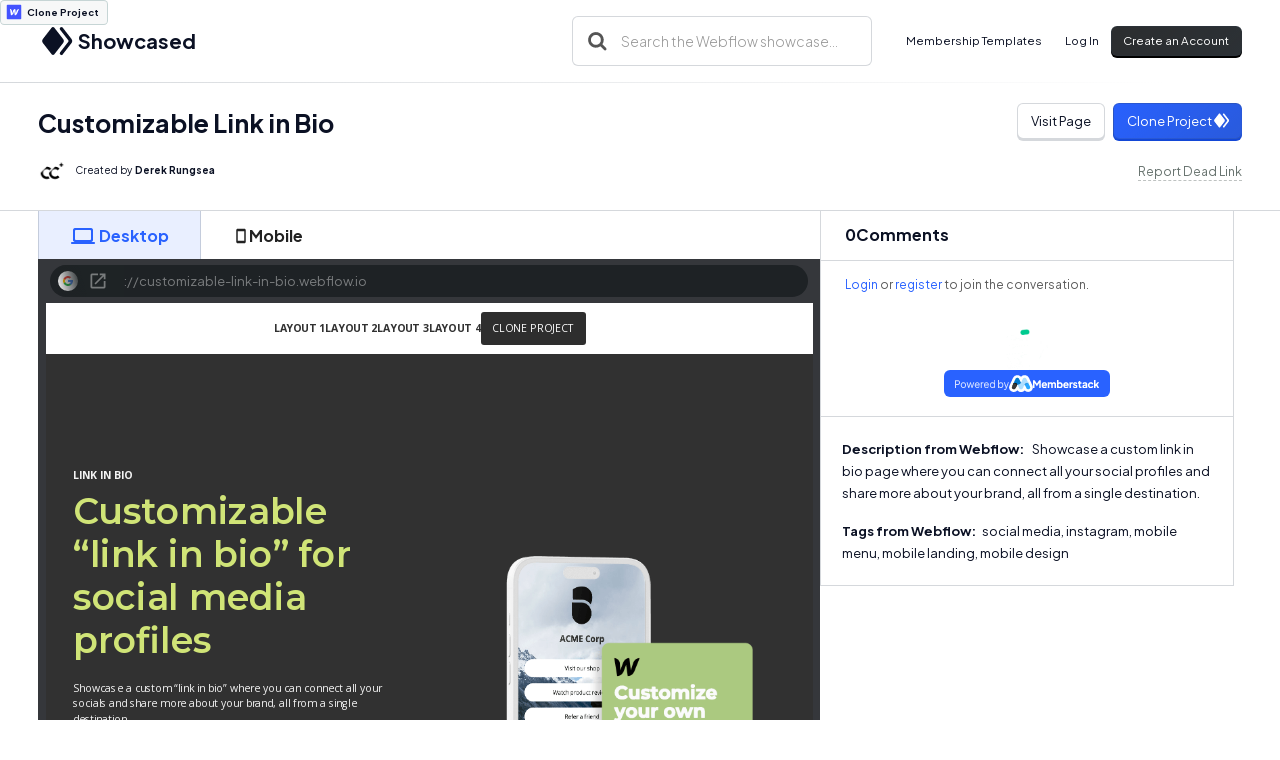

--- FILE ---
content_type: text/html; charset=utf-8
request_url: https://showcased.webflow.io/projects/customizable-link-tree
body_size: 13445
content:
<!DOCTYPE html><!-- Last Published: Tue Jul 01 2025 14:56:33 GMT+0000 (Coordinated Universal Time) --><html data-wf-domain="showcased.webflow.io" data-wf-page="5b3396b966fa847650f28a70" data-wf-site="5b3396b966fa84be46f28a6c" lang="en" data-wf-collection="5b3396b966fa843f17f28a7d" data-wf-item-slug="customizable-link-tree"><head><meta charset="utf-8"/><title>Webflow Showcased | Customizable Link in Bio</title><meta content="Showcase a custom link in bio page where you can connect all your social profiles and share more about your brand, all from a single destination. Keywords: social media, instagram, mobile menu, mobile landing, mobile design" name="description"/><meta content="Webflow Showcased | Customizable Link in Bio" property="og:title"/><meta content="Showcase a custom link in bio page where you can connect all your social profiles and share more about your brand, all from a single destination. Keywords: social media, instagram, mobile menu, mobile landing, mobile design" property="og:description"/><meta content="https://cdn.prod.website-files.com/5b3396b966fa847e18f28a79/63cbf4ef8019196c72a669b6_63c590ba5713472d6594a210_link%252Bin%252Bbio%252Bthumbnail.png" property="og:image"/><meta content="Webflow Showcased | Customizable Link in Bio" property="twitter:title"/><meta content="Showcase a custom link in bio page where you can connect all your social profiles and share more about your brand, all from a single destination. Keywords: social media, instagram, mobile menu, mobile landing, mobile design" property="twitter:description"/><meta content="https://cdn.prod.website-files.com/5b3396b966fa847e18f28a79/63cbf4ef8019196c72a669b6_63c590ba5713472d6594a210_link%252Bin%252Bbio%252Bthumbnail.png" property="twitter:image"/><meta property="og:type" content="website"/><meta content="summary_large_image" name="twitter:card"/><meta content="width=device-width, initial-scale=1" name="viewport"/><link href="https://cdn.prod.website-files.com/5b3396b966fa84be46f28a6c/css/showcased.shared.2d54856e2.min.css" rel="stylesheet" type="text/css"/><link href="https://fonts.googleapis.com" rel="preconnect"/><link href="https://fonts.gstatic.com" rel="preconnect" crossorigin="anonymous"/><script src="https://ajax.googleapis.com/ajax/libs/webfont/1.6.26/webfont.js" type="text/javascript"></script><script type="text/javascript">WebFont.load({  google: {    families: ["Outfit:200,300,regular,500,600","Plus Jakarta Sans:300,regular,700"]  }});</script><script type="text/javascript">!function(o,c){var n=c.documentElement,t=" w-mod-";n.className+=t+"js",("ontouchstart"in o||o.DocumentTouch&&c instanceof DocumentTouch)&&(n.className+=t+"touch")}(window,document);</script><link href="https://cdn.prod.website-files.com/5b3396b966fa84be46f28a6c/5b3396b966fa84ca01f28a7f_favicon%20(1).png" rel="shortcut icon" type="image/x-icon"/><link href="https://cdn.prod.website-files.com/img/webclip.png" rel="apple-touch-icon"/><link href="rss.xml" rel="alternate" title="RSS Feed" type="application/rss+xml"/><script type="text/javascript">(function(i,s,o,g,r,a,m){i['GoogleAnalyticsObject']=r;i[r]=i[r]||function(){(i[r].q=i[r].q||[]).push(arguments)},i[r].l=1*new Date();a=s.createElement(o),m=s.getElementsByTagName(o)[0];a.async=1;a.src=g;m.parentNode.insertBefore(a,m)})(window,document,'script','https://www.google-analytics.com/analytics.js','ga');ga('create', 'UA-49655424-4', 'auto');ga('send', 'pageview');</script><script type="text/javascript">!function(f,b,e,v,n,t,s){if(f.fbq)return;n=f.fbq=function(){n.callMethod?n.callMethod.apply(n,arguments):n.queue.push(arguments)};if(!f._fbq)f._fbq=n;n.push=n;n.loaded=!0;n.version='2.0';n.agent='plwebflow';n.queue=[];t=b.createElement(e);t.async=!0;t.src=v;s=b.getElementsByTagName(e)[0];s.parentNode.insertBefore(t,s)}(window,document,'script','https://connect.facebook.net/en_US/fbevents.js');fbq('init', '733783080527347');fbq('track', 'PageView');</script><!-- Memberstack webflow package -->
<script data-memberstack-app="app_cloea6r2b00bv0s50a37p8iwi" src="https://static.memberstack.com/scripts/v1/memberstack.js" type="text/javascript"></script>

<style>
/* Allows Zooming for Accessibility */
.user-font-size {font-size: 1em;}
</style>

<!--Pinterest verification-->
<meta name="p:domain_verify" content="e30f1f222734f2839598f9b9e5d40c94"/></head><body><div class="global"><div class="html w-embed"><style>
/* ALL PAGES CSS */

/* Media Queries */
@media only screen and (min-width: 1540px) {
	body {font-size: 15.4px;}
}

/* Desktop Only CSS (i.e. hover states) */
@media only screen and (min-width: 992px) {
	
}

/* Main Variables */
:root {
  --main-dark: black;
  --main-light: white;
}

/* Global Styles */
::selection {
	background: var(--main-dark);
  color: var(--main-light);
  text-shadow: none;
}
img::selection, svg::selection {
	background: transparent;
}

/* Link color inherits from parent font color  */
a {
	color: inherit;
}

/* Disable / enable clicking on an element and its children  */
.no-click {
	pointer-events: none;
}
.can-click {
	pointer-events: auto;
}

.listing-image-wrap:hover .bg {
  opacity: .5;
}
.project-listing-link:hover .project-title {
  opacity: 1;
}
</style></div><a href="https://webflow.grsm.io/webflow-is-awesome?page=made-in-webflow/website/showcasesearch" target="_blank" class="clone-button w-inline-block"><div class="svg w-embed"><svg xmlns="http://www.w3.org/2000/svg" width="248" height="248" viewBox="0 0 248 248">
  <g fill="none" transform="translate(24 24)">
    <path fill="#4353FF" d="M199.479167,10 L199.479167,190 C199.479167,195.522847 195.002014,200 189.479167,200 L10.5208333,200 C4.99798584,200 0.520833333,195.522847 0.520833333,190 L0.520833333,10 C0.520833333,4.4771525 4.99798584,1.01453063e-15 10.5208333,0 L189.479167,0 C195.002014,1.37012913e-14 199.479167,4.4771525 199.479167,10 Z"/>
    <path fill="#FFF" d="M136.222311,84.0442682 C136.222311,84.0442682 126.148836,115.976904 125.40449,118.688166 C125.106752,116.027113 117.762543,58.6387435 117.762543,58.6387435 C100.592974,58.6387435 91.4623365,70.990046 86.5992794,84.0442682 C86.5992794,84.0442682 74.3423906,116.077321 73.3499299,118.738374 C73.3003069,116.227947 71.4642547,84.3455195 71.4642547,84.3455195 C70.4221711,68.328993 55.9818688,58.6387435 44.2708333,58.6387435 L58.3637744,145.549738 C76.3273118,145.49953 86.003803,133.198436 91.0653523,120.094005 C91.0653523,120.094005 101.83355,91.826593 102.280157,90.5713793 C102.379404,91.7763844 110.02135,145.549738 110.02135,145.549738 C128.034511,145.549738 137.760625,134.051981 142.971044,121.449636 L168.229167,58.6387435 C150.414498,58.6387435 141.035745,70.9398375 136.222311,84.0442682 Z"/>
  </g>
</svg></div><div class="clone-text">Clone Project</div></a></div><div class="navbar-symbol"><div data-animation="default" data-collapse="medium" data-duration="400" data-easing="ease" data-easing2="ease" role="banner" class="navbar-section w-nav"><div class="container w-container"><div class="navbar-wrapper"><a href="/" class="brand w-inline-block"><div class="logo-svg w-embed"><svg xmlns="http://www.w3.org/2000/svg" xmlns:xlink="http://www.w3.org/1999/xlink" aria-hidden="true" role="img" class="iconify iconify--ic" width="100%" height="100%" preserveAspectRatio="xMidYMid meet" viewBox="0 0 24 24"><path fill="currentColor" d="M12.6 18.06c-.36.28-.87.28-1.23 0l-6.15-4.78a.991.991 0 0 0-1.22 0a.997.997 0 0 0 0 1.57l6.76 5.26c.72.56 1.73.56 2.46 0l6.76-5.26c.51-.4.51-1.17 0-1.57l-.01-.01a.991.991 0 0 0-1.22 0l-6.15 4.79zm.63-3.02l6.76-5.26c.51-.4.51-1.18 0-1.58l-6.76-5.26c-.72-.56-1.73-.56-2.46 0L4.01 8.21c-.51.4-.51 1.18 0 1.58l6.76 5.26c.72.56 1.74.56 2.46-.01z"></path></svg></div><h3 class="logo">Showcased</h3></a><nav role="navigation" class="flex-row-left w-nav-menu"><div class="nav-form-wrap"><div class="search-filter-bar project"><form action="/search" class="relative-3 w-form"><img src="https://cdn.prod.website-files.com/61e6f7a3b4d7c36c8f4465f3/61e6f7a3b4d7c3b10d446622_search.svg" alt="" class="search-icon-2"/><input class="new-search-input w-input" maxlength="256" name="query" placeholder="Search the Webflow showcase..." type="search" id="search" required=""/><input type="submit" class="search-submit-2 dark w-button" value="Search"/></form></div><div class="nav-form hide w-form"><form id="email-form" name="email-form" data-name="Email Form" method="get" class="form-box" data-wf-page-id="5b3396b966fa847650f28a70" data-wf-element-id="4fdae63c-abc3-c839-f1dc-ef540ec36265"><div class="relative z1"><input class="form_input is-nav w-input" maxlength="256" name="Email-3" data-name="Email 3" placeholder="The best projects each week" type="email" id="Email-3" required=""/><div class="ms-svg w-embed"><svg xmlns="http://www.w3.org/2000/svg" height="24px" viewBox="0 0 24 24" width="24px" fill="currentColor"><path d="M0 0h24v24H0V0z" fill="none"/><path d="M12 1.95c-5.52 0-10 4.48-10 10s4.48 10 10 10h5v-2h-5c-4.34 0-8-3.66-8-8s3.66-8 8-8 8 3.66 8 8v1.43c0 .79-.71 1.57-1.5 1.57s-1.5-.78-1.5-1.57v-1.43c0-2.76-2.24-5-5-5s-5 2.24-5 5 2.24 5 5 5c1.38 0 2.64-.56 3.54-1.47.65.89 1.77 1.47 2.96 1.47 1.97 0 3.5-1.6 3.5-3.57v-1.43c0-5.52-4.48-10-10-10zm0 13c-1.66 0-3-1.34-3-3s1.34-3 3-3 3 1.34 3 3-1.34 3-3 3z"/></svg></div><input type="submit" data-wait="Please wait..." class="new-button is-light is-absolute w-button" value="Subscribe"/></div></form><div data-w-id="4fdae63c-abc3-c839-f1dc-ef540ec3626f" class="success nav w-form-done"><div class="lottie-plane" data-w-id="4fdae63c-abc3-c839-f1dc-ef540ec36270" data-animation-type="lottie" data-src="https://cdn.prod.website-files.com/5b3396b966fa84be46f28a6c/61eac59476ad19299d332e58_lf30_editor_2jophlhx.json" data-loop="0" data-direction="1" data-autoplay="1" data-is-ix2-target="0" data-renderer="svg" data-default-duration="6" data-duration="0"></div><div class="relative">Booyah! Thanks for signing up.</div></div><div class="w-form-fail"><div>Oops! Something went wrong while submitting the form.</div></div></div></div><a href="https://www.memberstack.com/templates" target="_blank" class="nav-link">Membership Templates</a></nav><div class="nav-actions"><a data-ms-bind:style="display:block " data-ms-modal="profile" data-ms-content="members" href="#" target="_blank" class="nav-link is-profile">Profile</a><a data-ms-content="!members" data-ms-modal="login" href="#" class="nav-link">Log In</a><a data-ms-content="!members" data-ms-modal="signup" href="#" class="new-button is-dark w-inline-block"><div class="hide-on-mobile">Create an Account</div><div class="show-on-mobile">Sign Up</div></a><div class="menu-button w-nav-button"><div class="menu-icon w-icon-nav-menu"></div></div></div></div></div></div></div><div class="nav-gradient"></div><div class="container"><div id="w-node-_895b3043-6d5c-04cd-7c5e-577d98c664db-50f28a70" class="project-header"><div><h3 id="w-node-_895b3043-6d5c-04cd-7c5e-577d98c664dc-50f28a70" class="project-title-page">Customizable Link in Bio</h3><div class="project-title-wrapper ix"><div class="space"></div><img src="https://cdn.prod.website-files.com/5b3396b966fa847e18f28a79/62f24f071ca43f7d7ab11057_6095ef92e4037468ea65ff81_Cart%252BCraft%2520letters-circle.png" loading="lazy" alt="" class="author-profile-image"/><div class="inline-block hide-on-mobile"><div class="info-text">Created by</div><div class="author-name">Derek Rungsea</div></div></div></div><div class="project-button-wrap"><div class="flex-row-outer"><a href="https://customizable-link-in-bio.webflow.io" target="_blank" class="new-button is-light w-inline-block"><div class="btn-column"><div class="inline-block">Visit Page</div></div></a><div class="space _5"></div><a href="https://webflow.com/made-in-webflow/website/customizable-link-tree?gspk=ZHVuY2FuaGFtcmE1MTg5&amp;gsxid=tXM2mqOggs8N&amp;utm_medium=affiliate" target="_blank" class="new-button w-inline-block"><div class="btn-column"><div class="inline-block">Clone Project</div><div class="svg is-logo w-embed"><svg xmlns="http://www.w3.org/2000/svg" xmlns:xlink="http://www.w3.org/1999/xlink" aria-hidden="true" role="img" class="iconify iconify--ic" width="100%" height="100%" preserveAspectRatio="xMidYMid meet" viewBox="0 0 24 24"><path fill="currentColor" d="M12.6 18.06c-.36.28-.87.28-1.23 0l-6.15-4.78a.991.991 0 0 0-1.22 0a.997.997 0 0 0 0 1.57l6.76 5.26c.72.56 1.73.56 2.46 0l6.76-5.26c.51-.4.51-1.17 0-1.57l-.01-.01a.991.991 0 0 0-1.22 0l-6.15 4.79zm.63-3.02l6.76-5.26c.51-.4.51-1.18 0-1.58l-6.76-5.26c-.72-.56-1.73-.56-2.46 0L4.01 8.21c-.51.4-.51 1.18 0 1.58l6.76 5.26c.72.56 1.74.56 2.46-.01z"></path></svg></div></div></a></div><div><a href="#" class="blog-button w-inline-block w-condition-invisible"><div class="btn-column"><div class="inline-block">Similar Projects</div></div></a><div class="no-margin w-form"><form id="Dead-Link" name="wf-form-Dead-Link" data-name="Dead Link" method="post" class="inline-block" data-wf-page-id="5b3396b966fa847650f28a70" data-wf-element-id="158299e8-1c11-7103-ec91-e8d59fcea161"><div class="w-embed"><input type="hidden" name="Project" value="showcased.webflow.io/projects/customizable-link-tree">
<input type="hidden" name="short-name" value="customizable-link-tree">
<input type="hidden" name="item-id" value="63cbf4f0801919639aa66a2b"></div><div class="hide-cms-id">63cbf4f0801919639aa66a2b</div><input type="submit" data-wait="Please wait..." class="dead-link w-button" value="Report Dead Link"/></form><div class="dead-link-success w-form-done"><div>Thank you! I&#x27;ll remove <br/>this project ASAP.</div></div><div class="w-form-fail"><div>Oops! Something went wrong while submitting the form.</div></div></div></div></div></div><div class="project-grid"><div data-current="Tab 1" data-easing="ease" data-duration-in="300" data-duration-out="100" class="project-tabs w-tabs"><div class="project-tab-menu w-tab-menu"><a data-w-tab="Tab 1" class="project-tab-link w-inline-block w-tab-link w--current"><div class="svg w-embed"><svg xmlns="http://www.w3.org/2000/svg" xmlns:xlink="http://www.w3.org/1999/xlink" aria-hidden="true" role="img" class="iconify iconify--ic" width="24px" height="24px" preserveAspectRatio="xMidYMid meet" viewBox="0 0 24 24"><path fill="currentColor" d="M20 18c1.1 0 2-.9 2-2V6c0-1.1-.9-2-2-2H4c-1.1 0-2 .9-2 2v10c0 1.1.9 2 2 2H1c-.55 0-1 .45-1 1s.45 1 1 1h22c.55 0 1-.45 1-1s-.45-1-1-1h-3zM5 6h14c.55 0 1 .45 1 1v8c0 .55-.45 1-1 1H5c-.55 0-1-.45-1-1V7c0-.55.45-1 1-1z"></path></svg></div><div>Desktop</div></a><a data-w-tab="Tab 2" class="project-tab-link w-inline-block w-tab-link"><div class="svg _1em w-embed"><svg xmlns="http://www.w3.org/2000/svg" xmlns:xlink="http://www.w3.org/1999/xlink" aria-hidden="true" role="img" class="iconify iconify--ic" width="24px" height="24px" preserveAspectRatio="xMidYMid meet" viewBox="0 0 24 24"><path fill="currentColor" d="M17 1.01L7 1c-1.1 0-2 .9-2 2v18c0 1.1.9 2 2 2h10c1.1 0 2-.9 2-2V3c0-1.1-.9-1.99-2-1.99zM17 19H7V5h10v14z"></path></svg></div><div>Mobile</div></a></div><div class="project-tabs-content w-tab-content"><div data-w-tab="Tab 1" class="projects-tab-content w-tab-pane w--tab-active"><div class="iframe-wrap"><div class="control-bar hide"><div class="option-row"><a href="#" class="option-svg desktop-login current w-inline-block" data-ix="device-hover"><div>a</div></a><a href="#" class="option-svg tablet w-inline-block" data-ix="device-hover"><div>b</div></a><a href="#" class="option-svg mobile w-inline-block" data-ix="device-hover"><div>c</div></a></div></div><div class="browser__wrapper"><div class="search-bar"><a href="https://customizable-link-in-bio.webflow.io" target="_blank" class="search__input w-inline-block"><img loading="lazy" src="https://cdn.prod.website-files.com/5b3396b966fa84be46f28a6c/61eac59476ad190ff9332e47_favicon.svg" alt="" class="favicon"/><div class="search__value-wrapper"><div class="search__value">https://customizable-link-in-bio.webflow.io</div></div><div class="search__overflow-gradient dark"><div class="svg w-embed"><svg xmlns="http://www.w3.org/2000/svg" height="100%" viewBox="0 0 24 24" width="1000px" fill="currentColor">
<path d="M0 0h24v24H0V0z" fill="none"/><path d="M19 19H5V5h7V3H5c-1.11 0-2 .9-2 2v14c0 1.1.89 2 2 2h14c1.1 0 2-.9 2-2v-7h-2v7zM14 3v2h3.59l-9.83 9.83 1.41 1.41L19 6.41V10h2V3h-7z"/></svg></div></div></a></div><div class="insert-website-here"><div class="flowbase w-condition-invisible"></div><div class="iframe-wrapper w-embed w-iframe"><style>
.frame-viewer {
    width: 100%;
    height: 100%;
    padding: 0;
    overflow: hidden;
}
.frame-viewer iframe {
    width: 133.5%;
    height: 133.5vh;
    border: 0;
    overflow: hidden;
    -webkit-transform: scale(0.75);
    transform: scale(0.75);
    -webkit-transform-origin: 0 0;
    transform-origin: 0 0;
    background-color: white;
    border: none;
}
</style>

<div ng-show="url" class="frame-viewer" style="">
	<iframe sandbox="allow-scripts" src="https://customizable-link-in-bio.webflow.io"></iframe>
</div></div><div data-w-id="6984627c-67c2-291d-6e65-dce299e42e78" class="scroll-blocker"></div></div></div></div></div><div data-w-tab="Tab 2" class="w-tab-pane"><div class="iframe-mobile-wrap"><div class="phone-flat phone-flat-dark"><div class="iframe-wrapper mobile w-embed w-iframe"><style>
.frame-viewer.mobile {
    width: 100%;
    height: 100%;
    padding: 0;
    overflow: hidden;
}
.frame-viewer.mobile iframe {
    width: 133.5%;
    height: 130.5vh;
    border: 0;
    overflow: hidden;
    -webkit-transform: scale(0.75);
    transform: scale(0.75);
    -webkit-transform-origin: 0 0;
    transform-origin: 0 0;
    background-color: white;
    border: none;
}
</style>

<div ng-show="url" class="frame-viewer mobile" style="">
	<iframe sandbox="allow-scripts" src="https://customizable-link-in-bio.webflow.io"></iframe>
</div></div><div class="phone-cutout phone-cutout--dark"><div class="phone-speaker phone-speaker--dark"></div></div><div class="phone-btn-container"><div class="phone-btn phone-btn-dark"></div></div></div></div></div></div></div><div class="comment-column"><div data-ms-channel-sort="newest" data-ms-channel="" class="comment-channel"><h3 class="comment-section-heading"><span data-ms-post="count">0</span> Comments</h3><div data-ms-content="!members" class="comment-form-links"><a href="#" data-ms-modal="login" class="link-blue">Login</a> or <a href="#" data-ms-modal="signup" class="link-blue">register</a> to join the conversation.</div><div data-ms-content="members" class="comment-form-links"><a href="#" data-ms-modal="profile" class="link-blue">Edit your profile</a></div><div data-ms-channel-content="!has-posts" class="comment-empty-state"><div class="comment-empty-bold">Be the first to leave a comment.</div></div><div class="comment-form w-form"><form id="email-form" name="email-form" data-name="Email Form" method="get" data-ms-form="post" data-wf-page-id="5b3396b966fa847650f28a70" data-wf-element-id="d18b0284-fef7-d849-ffbc-cb45075e2eed"><div class="comment-form-input-row"><div class="comment-input-wrap"><textarea class="comment-input is-textarea w-input" data-ms-post="content" maxlength="5000" name="field-3" data-name="Field 3" placeholder="Example Text" data-ms-content="members" id="field-3"></textarea></div></div><div class="comment-form-button-row"><input type="submit" data-wait="Please wait..." data-ms-content="members" class="comment-form-button w-button" value="Submit"/></div></form><div class="comment-hide w-form-done"></div><div class="comment-hide w-form-fail"></div></div><div data-ms-post="loading" class="comment-loader-wrap is-fixed"><img src="https://cdn.prod.website-files.com/5b3396b966fa84be46f28a6c/6540f2afe0e87cde4ee15971_Z5xD4JlDI7-min.gif" loading="lazy" width="75" alt="" class="comment-loader"/><div>Loading</div></div><div data-ms-channel-content="loading" class="comment-loader-wrap"><img src="https://cdn.prod.website-files.com/5b3396b966fa84be46f28a6c/6540f2afe0e87cde4ee15971_Z5xD4JlDI7-min.gif" loading="lazy" width="75" alt="" class="comment-loader"/></div><div data-ms-post-content="is-typing-section" class="comment-is-typing-section"><div data-ms-post="is-typing" class="commenter-name is-typing">User is typing...</div></div><div data-ms-channel-content="has-posts" class="comment-has-posts"><div data-ms-post-load="100" data-ms-post="container" class="comment-post-container"><div data-ms-post="item" class="comment-row"><img data-ms-post="ownerProfileImage" loading="lazy" alt="" src="https://cdn.prod.website-files.com/5b3396b966fa84be46f28a6c/6540f2afe0e87cde4ee1596f_blue%20community%20profile%20picture.png" class="comment-image"/><div class="comment-content"><div class="comment-hover"><div class="comment-name-row"><div class="commenter-name"><div data-ms-post-creator="first-name">No Name</div><div data-ms-post-creator="last-name">Set</div></div><div data-ms-post="date" class="comment-date">4 years ago</div><div data-ms-post="isModerator" class="comment-date is-moderator">Moderator</div><div class="comment-action-row"><div data-hover="true" data-delay="0" data-ms-post="edit" class="w-dropdown"><div class="comment-action w-dropdown-toggle"><div class="comment-icon-embed-xsmall w-embed"><svg xmlns="http://www.w3.org/2000/svg" xmlns:xlink="http://www.w3.org/1999/xlink" aria-hidden="true" role="img" class="iconify iconify--ic" width="100%" height="100%" preserveAspectRatio="xMidYMid meet" viewBox="0 0 24 24"><path fill="currentColor" d="m14.06 9.02l.92.92L5.92 19H5v-.92l9.06-9.06M17.66 3c-.25 0-.51.1-.7.29l-1.83 1.83l3.75 3.75l1.83-1.83a.996.996 0 0 0 0-1.41l-2.34-2.34c-.2-.2-.45-.29-.71-.29zm-3.6 3.19L3 17.25V21h3.75L17.81 9.94l-3.75-3.75z"></path></svg></div></div><nav class="comment-action-hover w-dropdown-list"><div>Edit</div></nav></div><div data-hover="true" data-delay="0" data-ms-post-delete="show" class="w-dropdown"><div class="comment-action w-dropdown-toggle"><div class="comment-icon-embed-xsmall w-embed"><svg xmlns="http://www.w3.org/2000/svg" xmlns:xlink="http://www.w3.org/1999/xlink" aria-hidden="true" role="img" class="iconify iconify--ic" width="100%" height="100%" preserveAspectRatio="xMidYMid meet" viewBox="0 0 24 24"><path fill="currentColor" d="M6 19c0 1.1.9 2 2 2h8c1.1 0 2-.9 2-2V9c0-1.1-.9-2-2-2H8c-1.1 0-2 .9-2 2v10zM9 9h6c.55 0 1 .45 1 1v8c0 .55-.45 1-1 1H9c-.55 0-1-.45-1-1v-8c0-.55.45-1 1-1zm6.5-5l-.71-.71c-.18-.18-.44-.29-.7-.29H9.91c-.26 0-.52.11-.7.29L8.5 4H6c-.55 0-1 .45-1 1s.45 1 1 1h12c.55 0 1-.45 1-1s-.45-1-1-1h-2.5z"></path></svg></div></div><nav class="comment-action-hover w-dropdown-list"><div>Delete</div></nav></div><div data-ms-post-delete="section" class="comment-delete-box"><a data-ms-post="delete" href="#" class="comment-form-button is-delete w-button">Delete Forever</a></div></div></div><div data-ms-post="content" class="comment-text">This is the actual comment. It&#x27;s can be long or short. And must contain only text information. </div><div data-ms-post="is-edited" class="comment-is-edited">(Edited)</div><div data-ms-post-edit="section"><div class="w-form"><form id="wf-form-Reply-Form" name="wf-form-Reply-Form" data-name="Reply Form" method="get" data-ms-post-edit="form" data-wf-page-id="5b3396b966fa847650f28a70" data-wf-element-id="d18b0284-fef7-d849-ffbc-cb45075e2f24"><textarea class="comment-input is-textarea w-input" maxlength="5000" name="Reply-Input-2" data-name="Reply Input 2" data-ms-post-edit="content" placeholder="Example Text" id="Reply-Input-2"></textarea><div class="comment-button-wrap"><input type="submit" data-wait="Please wait..." class="comment-form-button is-row w-button" value="Save"/></div><a data-ms-post-edit="cancel" href="#" class="comment-form-button is-cancel w-button">Cancel</a></form><div class="comment-hide w-form-done"></div><div class="comment-hide w-form-fail"></div></div></div><div class="comment-reaction-row"><a data-ms-post="like" href="#" class="comment-reaction is-active w-inline-block"><div class="comment-icon-embed-small w-embed"><svg xmlns="http://www.w3.org/2000/svg" xmlns:xlink="http://www.w3.org/1999/xlink" aria-hidden="true" role="img" class="iconify iconify--ic" width="100%" height="100%" preserveAspectRatio="xMidYMid meet" viewBox="0 0 24 24"><path fill="currentColor" d="M8.12 14.71L12 10.83l3.88 3.88a.996.996 0 1 0 1.41-1.41L12.7 8.71a.996.996 0 0 0-1.41 0L6.7 13.3a.996.996 0 0 0 0 1.41c.39.38 1.03.39 1.42 0z"></path></svg></div><div data-ms-post="likeCount">0</div></a><a data-ms-post="dislike" href="#" class="comment-reaction w-inline-block"><div class="comment-icon-embed-small w-embed"><svg xmlns="http://www.w3.org/2000/svg" xmlns:xlink="http://www.w3.org/1999/xlink" aria-hidden="true" role="img" class="iconify iconify--ic" width="100%" height="100%" preserveAspectRatio="xMidYMid meet" viewBox="0 0 24 24"><path fill="currentColor" d="M8.12 9.29L12 13.17l3.88-3.88a.996.996 0 1 1 1.41 1.41l-4.59 4.59a.996.996 0 0 1-1.41 0L6.7 10.7a.996.996 0 0 1 0-1.41c.39-.38 1.03-.39 1.42 0z"></path></svg></div><div data-ms-post="dislikeCount">0</div></a><a data-ms-post="showThreads" href="#" class="comment-reply-action w-inline-block"><div>Reply</div></a></div></div><div class="comment-reply-section"><div data-ms-post-content="has-threads" class="comment-has-replies"><a data-ms-post="showThreads" href="#" class="comment-reply-button w-inline-block"><div class="comment-reply-btn-content"><div class="comment-icon-embed-xsmall w-embed"><svg xmlns="http://www.w3.org/2000/svg" xmlns:xlink="http://www.w3.org/1999/xlink" aria-hidden="true" role="img" class="iconify iconify--ic" width="100%" height="100%" preserveAspectRatio="xMidYMid meet" viewBox="0 0 24 24"><path fill="currentColor" d="m8.71 11.71l2.59 2.59c.39.39 1.02.39 1.41 0l2.59-2.59c.63-.63.18-1.71-.71-1.71H9.41c-.89 0-1.33 1.08-.7 1.71z"></path></svg></div><div><span data-ms-post="threadCount">2</span> Replies</div></div></a></div><div data-ms-thread-sort="oldest" data-ms-thread="section" class="comment-thread-sort"><div data-ms-thread-load="10" data-ms-thread="container" class="comment-thread-container"><div data-ms-thread="item" class="comment-thread-box"><div class="comment-row"><img data-ms-thread="ownerProfileImage" loading="lazy" alt="" src="https://cdn.prod.website-files.com/5b3396b966fa84be46f28a6c/6540f2afe0e87cde4ee1596f_blue%20community%20profile%20picture.png" class="comment-image"/><div class="comment-hover-ix-copy"><div class="comment-name-row"><div class="commenter-name"><div data-ms-thread-creator="first-name">No Name</div><div data-ms-thread-creator="last-name">Set</div></div><div data-ms-thread="date" class="comment-date">2 years ago</div><div data-ms-thread="isModerator" class="comment-date is-moderator">Moderator</div><div class="comment-action-row"><div data-hover="true" data-delay="0" data-ms-thread="edit" class="w-dropdown"><div class="comment-action w-dropdown-toggle"><div class="comment-icon-embed-xsmall w-embed"><svg xmlns="http://www.w3.org/2000/svg" xmlns:xlink="http://www.w3.org/1999/xlink" aria-hidden="true" role="img" class="iconify iconify--ic" width="100%" height="100%" preserveAspectRatio="xMidYMid meet" viewBox="0 0 24 24"><path fill="currentColor" d="m14.06 9.02l.92.92L5.92 19H5v-.92l9.06-9.06M17.66 3c-.25 0-.51.1-.7.29l-1.83 1.83l3.75 3.75l1.83-1.83a.996.996 0 0 0 0-1.41l-2.34-2.34c-.2-.2-.45-.29-.71-.29zm-3.6 3.19L3 17.25V21h3.75L17.81 9.94l-3.75-3.75z"></path></svg></div></div><nav class="comment-action-hover w-dropdown-list"><div>Edit</div></nav></div><div data-hover="true" data-delay="0" data-ms-thread-delete="show" class="w-dropdown"><div class="comment-action w-dropdown-toggle"><div class="comment-icon-embed-xsmall w-embed"><svg xmlns="http://www.w3.org/2000/svg" xmlns:xlink="http://www.w3.org/1999/xlink" aria-hidden="true" role="img" class="iconify iconify--ic" width="100%" height="100%" preserveAspectRatio="xMidYMid meet" viewBox="0 0 24 24"><path fill="currentColor" d="M6 19c0 1.1.9 2 2 2h8c1.1 0 2-.9 2-2V9c0-1.1-.9-2-2-2H8c-1.1 0-2 .9-2 2v10zM9 9h6c.55 0 1 .45 1 1v8c0 .55-.45 1-1 1H9c-.55 0-1-.45-1-1v-8c0-.55.45-1 1-1zm6.5-5l-.71-.71c-.18-.18-.44-.29-.7-.29H9.91c-.26 0-.52.11-.7.29L8.5 4H6c-.55 0-1 .45-1 1s.45 1 1 1h12c.55 0 1-.45 1-1s-.45-1-1-1h-2.5z"></path></svg></div></div><nav class="comment-action-hover w-dropdown-list"><div>Delete</div></nav></div><div data-ms-thread-delete="section" class="comment-delete-box"><a data-ms-thread="delete" href="#" class="comment-form-button is-delete w-button">Delete Forever</a></div></div></div><div data-ms-thread="content" class="comment-text">This is the actual comment. It&#x27;s can be long or short. And must contain only text information. </div><div data-ms-thread="is-edited" class="comment-is-edited">(Edited)</div><div data-ms-thread-edit="section" class="comment-edit-thread"><div class="w-form"><form id="wf-form-Thread-Form" name="wf-form-Thread-Form" data-name="Thread Form" method="get" data-ms-thread-edit="form" data-wf-page-id="5b3396b966fa847650f28a70" data-wf-element-id="d18b0284-fef7-d849-ffbc-cb45075e2f67"><textarea class="comment-input is-textarea w-input" data-ms-thread-edit="content" maxlength="5000" name="Thread-Input-2" data-name="Thread Input 2" placeholder="Example Text" id="Thread-Input-2"></textarea><div class="comment-button-wrap"><input type="submit" data-wait="Please wait..." class="comment-form-button is-row w-button" value="Save"/></div><a data-ms-thread-edit="cancel" href="#" class="comment-form-button is-cancel w-button">Cancel</a></form><div class="comment-hide w-form-done"></div><div class="comment-hide w-form-fail"></div></div></div><div class="comment-reaction-row"><a data-ms-thread="like" href="#" class="comment-reaction w-inline-block"><div class="comment-icon-embed-small w-embed"><svg xmlns="http://www.w3.org/2000/svg" xmlns:xlink="http://www.w3.org/1999/xlink" aria-hidden="true" role="img" class="iconify iconify--ic" width="100%" height="100%" preserveAspectRatio="xMidYMid meet" viewBox="0 0 24 24"><path fill="currentColor" d="M8.12 14.71L12 10.83l3.88 3.88a.996.996 0 1 0 1.41-1.41L12.7 8.71a.996.996 0 0 0-1.41 0L6.7 13.3a.996.996 0 0 0 0 1.41c.39.38 1.03.39 1.42 0z"></path></svg></div><div data-ms-thread="likeCount">0</div></a><a data-ms-thread="dislike" href="#" class="comment-reaction w-inline-block"><div class="comment-icon-embed-small w-embed"><svg xmlns="http://www.w3.org/2000/svg" xmlns:xlink="http://www.w3.org/1999/xlink" aria-hidden="true" role="img" class="iconify iconify--ic" width="100%" height="100%" preserveAspectRatio="xMidYMid meet" viewBox="0 0 24 24"><path fill="currentColor" d="M8.12 9.29L12 13.17l3.88-3.88a.996.996 0 1 1 1.41 1.41l-4.59 4.59a.996.996 0 0 1-1.41 0L6.7 10.7a.996.996 0 0 1 0-1.41c.39-.38 1.03-.39 1.42 0z"></path></svg></div><div data-ms-thread="dislikeCount">0</div></a></div></div></div></div></div><a data-ms-thread="loadMore" href="#" class="comment-form-button is-load-more w-button">Load More</a><div data-ms-content="members" class="comment-form w-form"><form id="email-form" name="email-form" data-name="Email Form" method="get" data-ms-form="thread" data-wf-page-id="5b3396b966fa847650f28a70" data-wf-element-id="d18b0284-fef7-d849-ffbc-cb45075e2f7b"><div class="comment-form-input-row"><div class="comment-input-wrap"><textarea class="comment-input is-textarea w-input" maxlength="5000" name="field-3" data-ms-thread="content" data-name="Field 3" placeholder="Example Text" id="field-3"></textarea></div></div><div class="comment-form-button-row"><a data-ms-post="showThreads" href="#" class="comment-form-button-copy is-cancel-copy w-button">Cancel</a><div class="comment-button-wrap"><input type="submit" data-wait="Please wait..." class="comment-form-button w-button" value="Submit"/></div></div></form><div class="w-form-done"><div>Thank you! Your submission has been received!</div></div><div class="w-form-fail"><div>Oops! Something went wrong while submitting the form.</div></div></div></div></div></div></div></div><a data-ms-post="loadMore" href="#" class="comment-form-button is-load-more w-button">Load More</a></div><div class="center-badge"><a href="https://www.memberstack.com?ref=showcase-comments" target="_blank" class="ms-badge-copy-me is-blue w-inline-block"><img src="https://cdn.prod.website-files.com/5b3396b966fa84be46f28a6c/656f22f064cdf998890d0e95_Powered%20by%20-%20white.svg" loading="lazy" alt="" height="12" class="ms-powered"/><div class="ms-logo-wrap"><img src="https://cdn.prod.website-files.com/5b3396b966fa84be46f28a6c/656f22f064cdf998890d0e93_Icon%20-%20White%20Outline.svg" loading="lazy" width="36" alt="" class="ms-logo-icon"/><img src="https://cdn.prod.website-files.com/5b3396b966fa84be46f28a6c/656f22f064cdf998890d0e94_Text%20-%20White.svg" loading="lazy" alt="" height="12" class="ms-logo-text"/></div></a></div></div><div class="project-info-card"><div class="project-title-wrapper w-condition-invisible"><div class="space"></div><div class="info-text is-bold">Description:  </div><div class="inline-block w-dyn-bind-empty"></div><div class="space"></div></div><div class="project-title-wrapper w-condition-invisible"><div class="info-text is-bold">AI Description</div><div class="w-dyn-bind-empty w-richtext"></div><div class="space"></div></div><div class="project-title-wrapper"><div class="info-text is-bold">Description from Webflow:  </div><div class="project-description">Showcase a custom link in bio page where you can connect all your social profiles and share more about your brand, all from a single destination.</div></div><div class="project-title-wrapper"><div class="space"></div><div class="info-text is-bold">Tags from Webflow: </div><div class="project-description">social media, instagram, mobile menu, mobile landing, mobile design</div></div></div></div></div></div><div class="page-wrapper"><div class="newsletter-symbol"><div class="newsletter-section"><div class="text-box _60 center"><h1 class="h2">The best Webflow projects handpicked &amp; delivered.</h1><div class="space _2"></div><div class="text-box _38 center"><h2 class="hsub">We search<strong> the entire Webflow showcase</strong> to find the most clone-worthy websites. The kind of sites that make you say &quot;wait... this is free?&quot;</h2><div class="space _3"></div><div class="footer-nav-wrap"><div class="nav-form w-embed"><div id="mlb2-5888357" class="ml-form-embedContainer ml-subscribe-form ml-subscribe-form-5888357">
  <div class="ml-form-align-center">
    <div class="ml-form-embedWrapper embedForm">
      <div class="ml-form-embedBody ml-form-embedBodyDefault row-form">
        <div class="ml-form-embedContent" style="">
        </div>
        <form class="ml-block-form form-box relative" action="https://static.mailerlite.com/webforms/submit/x4o9b0" data-code="x4o9b0" method="post">
        <div class="relative z1">
          <div class="relative">
            <div class="ml-form-fieldRow ml-last-item">
              <div class="ml-field-group ml-field-email ml-validate-email ml-validate-required">
                <input aria-label="email" aria-required="true" type="email" class="form_input" data-inputmask="" name="fields[email]" placeholder="email-address@gmail.com" autocomplete="email" id="nav-sub" pattern="^[A-Z0-9a-z._%+\-]+@[A-Za-z0-9.\-]+\.[A-Za-z]{2,64}$">
              </div>
            </div>
          </div>
          <input type="hidden" name="ml-submit" value="1">
          <div class="ml-form-embedSubmit">
            <button type="submit" class="new-button is-absolute">Subscribe</button>
            <button disabled="disabled" style="display:none" type="button" class="loading"> <div class="ml-form-embedSubmitLoad"></div> <span class="sr-only">Loading...</span> </button>
          </div>
        </div>
          <input type="hidden" name="anticsrf" value="true">
        </form>
      </div>
      <div class="ml-form-successBody row-success" style="display:none">
        <div class="success nav">
          <h4>Thank you!</h4>
          <p>You have successfully joined our subscriber list.</p>
        </div>
      </div>
    </div>
  </div>
</div></div></div><div class="space"></div><div>Unsubscribe anytime. No spam. </div></div><div class="form-symbol center"><div class="text-box _38 hide"><div class="w-form"><form id="email-form" name="email-form" data-name="Email Form" method="get" class="form-box" data-wf-page-id="5b3396b966fa847650f28a70" data-wf-element-id="c8cbdcb9-01ca-33b4-f83e-d0c8e55a9295"><div class="relative z1"><input class="form_input w-input" maxlength="256" name="Email" data-name="Email" placeholder="Email Address" type="email" id="Email-2" required=""/><input type="submit" data-wait="Please wait..." class="button is-absolute blue w-button" value="Sign me up!"/></div><div class="flex-row-left grey light"><div class="space _2 is-form"></div><h3 class="hero-h3">*The kind of sites that make you say &quot;wait... this is free?&quot; <br/>Sites will be complete, clean, and client ready. </h3></div></form><div class="success w-form-done"><div class="lottie-plane" data-w-id="c8cbdcb9-01ca-33b4-f83e-d0c8e55a929e" data-animation-type="lottie" data-src="https://cdn.prod.website-files.com/5b3396b966fa84be46f28a6c/61eac59476ad19299d332e58_lf30_editor_2jophlhx.json" data-loop="0" data-direction="1" data-autoplay="1" data-is-ix2-target="0" data-renderer="svg" data-default-duration="6" data-duration="0"></div><div class="relative">Booyah! The first newsletter will go out early next week.</div></div><div class="w-form-fail"><div>Oops! Something went wrong while submitting the form.</div></div></div></div></div></div><div class="old-container"></div></div></div><div class="footer-symbol"><div class="bg-lines"></div><div class="footer"><div class="container"><div class="footer-wrapper"><a href="/" class="brand is-white w-inline-block"><div class="logo-svg w-embed"><svg xmlns="http://www.w3.org/2000/svg" xmlns:xlink="http://www.w3.org/1999/xlink" aria-hidden="true" role="img" class="iconify iconify--ic" width="100%" height="100%" preserveAspectRatio="xMidYMid meet" viewBox="0 0 24 24"><path fill="currentColor" d="M12.6 18.06c-.36.28-.87.28-1.23 0l-6.15-4.78a.991.991 0 0 0-1.22 0a.997.997 0 0 0 0 1.57l6.76 5.26c.72.56 1.73.56 2.46 0l6.76-5.26c.51-.4.51-1.17 0-1.57l-.01-.01a.991.991 0 0 0-1.22 0l-6.15 4.79zm.63-3.02l6.76-5.26c.51-.4.51-1.18 0-1.58l-6.76-5.26c-.72-.56-1.73-.56-2.46 0L4.01 8.21c-.51.4-.51 1.18 0 1.58l6.76 5.26c.72.56 1.74.56 2.46-.01z"></path></svg></div><h3 class="logo">Showcased</h3></a><div class="footer-col"><div class="relative-3 w-dyn-list"><div role="list" class="footer-tags w-dyn-items"><div role="listitem" class="inline-block w-dyn-item"><div class="w-embed"><a href="/search?query=Animation" class="tag featured">Animation<a/></div><div class="w-condition-invisible w-embed"><a href="/search?query=Animation" class="tag">Animation<a/></div></div><div role="listitem" class="inline-block w-dyn-item"><div class="w-embed"><a href="/search?query=Blog" class="tag featured">Blog<a/></div><div class="w-condition-invisible w-embed"><a href="/search?query=Blog" class="tag">Blog<a/></div></div><div role="listitem" class="inline-block w-dyn-item"><div class="w-embed"><a href="/search?query=Form" class="tag featured">Form<a/></div><div class="w-condition-invisible w-embed"><a href="/search?query=Form" class="tag">Form<a/></div></div><div role="listitem" class="inline-block w-dyn-item"><div class="w-embed"><a href="/search?query=Login" class="tag featured">Login<a/></div><div class="w-condition-invisible w-embed"><a href="/search?query=Login" class="tag">Login<a/></div></div><div role="listitem" class="inline-block w-dyn-item"><div class="w-embed"><a href="/search?query=Memberships" class="tag featured">Memberships<a/></div><div class="w-condition-invisible w-embed"><a href="/search?query=Memberships" class="tag">Memberships<a/></div></div><div role="listitem" class="inline-block w-dyn-item"><div class="w-embed"><a href="/search?query=Memberstack" class="tag featured">Memberstack<a/></div><div class="w-condition-invisible w-embed"><a href="/search?query=Memberstack" class="tag">Memberstack<a/></div></div><div role="listitem" class="inline-block w-dyn-item"><div class="w-embed"><a href="/search?query=Menu" class="tag featured">Menu<a/></div><div class="w-condition-invisible w-embed"><a href="/search?query=Menu" class="tag">Menu<a/></div></div><div role="listitem" class="inline-block w-dyn-item"><div class="w-embed"><a href="/search?query=Portfolio" class="tag featured">Portfolio<a/></div><div class="w-condition-invisible w-embed"><a href="/search?query=Portfolio" class="tag">Portfolio<a/></div></div><div role="listitem" class="inline-block w-dyn-item"><div class="w-embed"><a href="/search?query=Pricing" class="tag featured">Pricing<a/></div><div class="w-condition-invisible w-embed"><a href="/search?query=Pricing" class="tag">Pricing<a/></div></div><div role="listitem" class="inline-block w-dyn-item"><div class="w-embed"><a href="/search?query=Slider" class="tag featured">Slider<a/></div><div class="w-condition-invisible w-embed"><a href="/search?query=Slider" class="tag">Slider<a/></div></div><div role="listitem" class="inline-block w-dyn-item"><div class="w-embed"><a href="/search?query=Template" class="tag featured">Template<a/></div><div class="w-condition-invisible w-embed"><a href="/search?query=Template" class="tag">Template<a/></div></div><div role="listitem" class="inline-block w-dyn-item"><div class="w-embed"><a href="/search?query=Webflow Cloneable" class="tag featured">Webflow Cloneable<a/></div><div class="w-condition-invisible w-embed"><a href="/search?query=Webflow Cloneable" class="tag">Webflow Cloneable<a/></div></div><div role="listitem" class="inline-block w-dyn-item"><div class="w-embed"><a href="/search?query=Wizardry" class="tag featured">Wizardry<a/></div><div class="w-condition-invisible w-embed"><a href="/search?query=Wizardry" class="tag">Wizardry<a/></div></div><div role="listitem" class="inline-block w-dyn-item"><div class="w-condition-invisible w-embed"><a href="/search?query=Access groups" class="tag featured">Access groups<a/></div><div class="w-embed"><a href="/search?query=Access groups" class="tag">Access groups<a/></div></div><div role="listitem" class="inline-block w-dyn-item"><div class="w-condition-invisible w-embed"><a href="/search?query=Accordion" class="tag featured">Accordion<a/></div><div class="w-embed"><a href="/search?query=Accordion" class="tag">Accordion<a/></div></div><div role="listitem" class="inline-block w-dyn-item"><div class="w-condition-invisible w-embed"><a href="/search?query=Authentication" class="tag featured">Authentication<a/></div><div class="w-embed"><a href="/search?query=Authentication" class="tag">Authentication<a/></div></div><div role="listitem" class="inline-block w-dyn-item"><div class="w-condition-invisible w-embed"><a href="/search?query=Background Video" class="tag featured">Background Video<a/></div><div class="w-embed"><a href="/search?query=Background Video" class="tag">Background Video<a/></div></div><div role="listitem" class="inline-block w-dyn-item"><div class="w-condition-invisible w-embed"><a href="/search?query=CMS" class="tag featured">CMS<a/></div><div class="w-embed"><a href="/search?query=CMS" class="tag">CMS<a/></div></div><div role="listitem" class="inline-block w-dyn-item"><div class="w-condition-invisible w-embed"><a href="/search?query=Calculator" class="tag featured">Calculator<a/></div><div class="w-embed"><a href="/search?query=Calculator" class="tag">Calculator<a/></div></div><div role="listitem" class="inline-block w-dyn-item"><div class="w-condition-invisible w-embed"><a href="/search?query=Church Template" class="tag featured">Church Template<a/></div><div class="w-embed"><a href="/search?query=Church Template" class="tag">Church Template<a/></div></div><div role="listitem" class="inline-block w-dyn-item"><div class="w-condition-invisible w-embed"><a href="/search?query=Client Dashboard" class="tag featured">Client Dashboard<a/></div><div class="w-embed"><a href="/search?query=Client Dashboard" class="tag">Client Dashboard<a/></div></div><div role="listitem" class="inline-block w-dyn-item"><div class="w-condition-invisible w-embed"><a href="/search?query=Client-first" class="tag featured">Client-first<a/></div><div class="w-embed"><a href="/search?query=Client-first" class="tag">Client-first<a/></div></div><div role="listitem" class="inline-block w-dyn-item"><div class="w-condition-invisible w-embed"><a href="/search?query=Coming Soon" class="tag featured">Coming Soon<a/></div><div class="w-embed"><a href="/search?query=Coming Soon" class="tag">Coming Soon<a/></div></div><div role="listitem" class="inline-block w-dyn-item"><div class="w-condition-invisible w-embed"><a href="/search?query=Cookie Consent" class="tag featured">Cookie Consent<a/></div><div class="w-embed"><a href="/search?query=Cookie Consent" class="tag">Cookie Consent<a/></div></div><div role="listitem" class="inline-block w-dyn-item"><div class="w-condition-invisible w-embed"><a href="/search?query=Countdown Timer" class="tag featured">Countdown Timer<a/></div><div class="w-embed"><a href="/search?query=Countdown Timer" class="tag">Countdown Timer<a/></div></div><div role="listitem" class="inline-block w-dyn-item"><div class="w-condition-invisible w-embed"><a href="/search?query=Custom Code" class="tag featured">Custom Code<a/></div><div class="w-embed"><a href="/search?query=Custom Code" class="tag">Custom Code<a/></div></div><div role="listitem" class="inline-block w-dyn-item"><div class="w-condition-invisible w-embed"><a href="/search?query=Custom Cursor" class="tag featured">Custom Cursor<a/></div><div class="w-embed"><a href="/search?query=Custom Cursor" class="tag">Custom Cursor<a/></div></div><div role="listitem" class="inline-block w-dyn-item"><div class="w-condition-invisible w-embed"><a href="/search?query=Dark Mode" class="tag featured">Dark Mode<a/></div><div class="w-embed"><a href="/search?query=Dark Mode" class="tag">Dark Mode<a/></div></div><div role="listitem" class="inline-block w-dyn-item"><div class="w-condition-invisible w-embed"><a href="/search?query=Dashboard" class="tag featured">Dashboard<a/></div><div class="w-embed"><a href="/search?query=Dashboard" class="tag">Dashboard<a/></div></div><div role="listitem" class="inline-block w-dyn-item"><div class="w-condition-invisible w-embed"><a href="/search?query=Draggable" class="tag featured">Draggable<a/></div><div class="w-embed"><a href="/search?query=Draggable" class="tag">Draggable<a/></div></div><div role="listitem" class="inline-block w-dyn-item"><div class="w-condition-invisible w-embed"><a href="/search?query=Ecommerce" class="tag featured">Ecommerce<a/></div><div class="w-embed"><a href="/search?query=Ecommerce" class="tag">Ecommerce<a/></div></div><div role="listitem" class="inline-block w-dyn-item"><div class="w-condition-invisible w-embed"><a href="/search?query=FAQ" class="tag featured">FAQ<a/></div><div class="w-embed"><a href="/search?query=FAQ" class="tag">FAQ<a/></div></div><div role="listitem" class="inline-block w-dyn-item"><div class="w-condition-invisible w-embed"><a href="/search?query=Finsweet" class="tag featured">Finsweet<a/></div><div class="w-embed"><a href="/search?query=Finsweet" class="tag">Finsweet<a/></div></div><div role="listitem" class="inline-block w-dyn-item"><div class="w-condition-invisible w-embed"><a href="/search?query=Flowbase" class="tag featured">Flowbase<a/></div><div class="w-embed"><a href="/search?query=Flowbase" class="tag">Flowbase<a/></div></div><div role="listitem" class="inline-block w-dyn-item"><div class="w-condition-invisible w-embed"><a href="/search?query=Full Screen Menu" class="tag featured">Full Screen Menu<a/></div><div class="w-embed"><a href="/search?query=Full Screen Menu" class="tag">Full Screen Menu<a/></div></div><div role="listitem" class="inline-block w-dyn-item"><div class="w-condition-invisible w-embed"><a href="/search?query=Fullpage JS" class="tag featured">Fullpage JS<a/></div><div class="w-embed"><a href="/search?query=Fullpage JS" class="tag">Fullpage JS<a/></div></div><div role="listitem" class="inline-block w-dyn-item"><div class="w-condition-invisible w-embed"><a href="/search?query=Gallery" class="tag featured">Gallery<a/></div><div class="w-embed"><a href="/search?query=Gallery" class="tag">Gallery<a/></div></div><div role="listitem" class="inline-block w-dyn-item"><div class="w-condition-invisible w-embed"><a href="/search?query=Gated Content" class="tag featured">Gated Content<a/></div><div class="w-embed"><a href="/search?query=Gated Content" class="tag">Gated Content<a/></div></div><div role="listitem" class="inline-block w-dyn-item"><div class="w-condition-invisible w-embed"><a href="/search?query=Googtrans" class="tag featured">Googtrans<a/></div><div class="w-embed"><a href="/search?query=Googtrans" class="tag">Googtrans<a/></div></div><div role="listitem" class="inline-block w-dyn-item"><div class="w-condition-invisible w-embed"><a href="/search?query=Hover" class="tag featured">Hover<a/></div><div class="w-embed"><a href="/search?query=Hover" class="tag">Hover<a/></div></div><div role="listitem" class="inline-block w-dyn-item"><div class="w-condition-invisible w-embed"><a href="/search?query=Instagram" class="tag featured">Instagram<a/></div><div class="w-embed"><a href="/search?query=Instagram" class="tag">Instagram<a/></div></div><div role="listitem" class="inline-block w-dyn-item"><div class="w-condition-invisible w-embed"><a href="/search?query=Interactions" class="tag featured">Interactions<a/></div><div class="w-embed"><a href="/search?query=Interactions" class="tag">Interactions<a/></div></div><div role="listitem" class="inline-block w-dyn-item"><div class="w-condition-invisible w-embed"><a href="/search?query=Jetboost" class="tag featured">Jetboost<a/></div><div class="w-embed"><a href="/search?query=Jetboost" class="tag">Jetboost<a/></div></div><div role="listitem" class="inline-block w-dyn-item"><div class="w-condition-invisible w-embed"><a href="/search?query=Landing Page" class="tag featured">Landing Page<a/></div><div class="w-embed"><a href="/search?query=Landing Page" class="tag">Landing Page<a/></div></div><div role="listitem" class="inline-block w-dyn-item"><div class="w-condition-invisible w-embed"><a href="/search?query=Logic" class="tag featured">Logic<a/></div><div class="w-embed"><a href="/search?query=Logic" class="tag">Logic<a/></div></div><div role="listitem" class="inline-block w-dyn-item"><div class="w-condition-invisible w-embed"><a href="/search?query=Map" class="tag featured">Map<a/></div><div class="w-embed"><a href="/search?query=Map" class="tag">Map<a/></div></div><div role="listitem" class="inline-block w-dyn-item"><div class="w-condition-invisible w-embed"><a href="/search?query=Marquee" class="tag featured">Marquee<a/></div><div class="w-embed"><a href="/search?query=Marquee" class="tag">Marquee<a/></div></div><div role="listitem" class="inline-block w-dyn-item"><div class="w-condition-invisible w-embed"><a href="/search?query=Mega Menu" class="tag featured">Mega Menu<a/></div><div class="w-embed"><a href="/search?query=Mega Menu" class="tag">Mega Menu<a/></div></div><div role="listitem" class="inline-block w-dyn-item"><div class="w-condition-invisible w-embed"><a href="/search?query=Mockup" class="tag featured">Mockup<a/></div><div class="w-embed"><a href="/search?query=Mockup" class="tag">Mockup<a/></div></div><div role="listitem" class="inline-block w-dyn-item"><div class="w-condition-invisible w-embed"><a href="/search?query=NFT" class="tag featured">NFT<a/></div><div class="w-embed"><a href="/search?query=NFT" class="tag">NFT<a/></div></div><div role="listitem" class="inline-block w-dyn-item"><div class="w-condition-invisible w-embed"><a href="/search?query=Navbar Clone" class="tag featured">Navbar Clone<a/></div><div class="w-embed"><a href="/search?query=Navbar Clone" class="tag">Navbar Clone<a/></div></div><div role="listitem" class="inline-block w-dyn-item"><div class="w-condition-invisible w-embed"><a href="/search?query=Newsletter" class="tag featured">Newsletter<a/></div><div class="w-embed"><a href="/search?query=Newsletter" class="tag">Newsletter<a/></div></div><div role="listitem" class="inline-block w-dyn-item"><div class="w-condition-invisible w-embed"><a href="/search?query=Page transition" class="tag featured">Page transition<a/></div><div class="w-embed"><a href="/search?query=Page transition" class="tag">Page transition<a/></div></div><div role="listitem" class="inline-block w-dyn-item"><div class="w-condition-invisible w-embed"><a href="/search?query=Parallax" class="tag featured">Parallax<a/></div><div class="w-embed"><a href="/search?query=Parallax" class="tag">Parallax<a/></div></div><div role="listitem" class="inline-block w-dyn-item"><div class="w-condition-invisible w-embed"><a href="/search?query=Personalization" class="tag featured">Personalization<a/></div><div class="w-embed"><a href="/search?query=Personalization" class="tag">Personalization<a/></div></div><div role="listitem" class="inline-block w-dyn-item"><div class="w-condition-invisible w-embed"><a href="/search?query=Range Slider" class="tag featured">Range Slider<a/></div><div class="w-embed"><a href="/search?query=Range Slider" class="tag">Range Slider<a/></div></div><div role="listitem" class="inline-block w-dyn-item"><div class="w-condition-invisible w-embed"><a href="/search?query=Rebuild" class="tag featured">Rebuild<a/></div><div class="w-embed"><a href="/search?query=Rebuild" class="tag">Rebuild<a/></div></div><div role="listitem" class="inline-block w-dyn-item"><div class="w-condition-invisible w-embed"><a href="/search?query=SEO" class="tag featured">SEO<a/></div><div class="w-embed"><a href="/search?query=SEO" class="tag">SEO<a/></div></div><div role="listitem" class="inline-block w-dyn-item"><div class="w-condition-invisible w-embed"><a href="/search?query=SVG Color" class="tag featured">SVG Color<a/></div><div class="w-embed"><a href="/search?query=SVG Color" class="tag">SVG Color<a/></div></div><div role="listitem" class="inline-block w-dyn-item"><div class="w-condition-invisible w-embed"><a href="/search?query=Scroll Interaction" class="tag featured">Scroll Interaction<a/></div><div class="w-embed"><a href="/search?query=Scroll Interaction" class="tag">Scroll Interaction<a/></div></div><div role="listitem" class="inline-block w-dyn-item"><div class="w-condition-invisible w-embed"><a href="/search?query=Sign up" class="tag featured">Sign up<a/></div><div class="w-embed"><a href="/search?query=Sign up" class="tag">Sign up<a/></div></div><div role="listitem" class="inline-block w-dyn-item"><div class="w-condition-invisible w-embed"><a href="/search?query=Smooth Scroll" class="tag featured">Smooth Scroll<a/></div><div class="w-embed"><a href="/search?query=Smooth Scroll" class="tag">Smooth Scroll<a/></div></div><div role="listitem" class="inline-block w-dyn-item"><div class="w-condition-invisible w-embed"><a href="/search?query=Sticky Sidebar" class="tag featured">Sticky Sidebar<a/></div><div class="w-embed"><a href="/search?query=Sticky Sidebar" class="tag">Sticky Sidebar<a/></div></div><div role="listitem" class="inline-block w-dyn-item"><div class="w-condition-invisible w-embed"><a href="/search?query=Subscriptions" class="tag featured">Subscriptions<a/></div><div class="w-embed"><a href="/search?query=Subscriptions" class="tag">Subscriptions<a/></div></div><div role="listitem" class="inline-block w-dyn-item"><div class="w-condition-invisible w-embed"><a href="/search?query=Text Animation" class="tag featured">Text Animation<a/></div><div class="w-embed"><a href="/search?query=Text Animation" class="tag">Text Animation<a/></div></div><div role="listitem" class="inline-block w-dyn-item"><div class="w-condition-invisible w-embed"><a href="/search?query=ThreeJS" class="tag featured">ThreeJS<a/></div><div class="w-embed"><a href="/search?query=ThreeJS" class="tag">ThreeJS<a/></div></div><div role="listitem" class="inline-block w-dyn-item"><div class="w-condition-invisible w-embed"><a href="/search?query=Timeline" class="tag featured">Timeline<a/></div><div class="w-embed"><a href="/search?query=Timeline" class="tag">Timeline<a/></div></div><div role="listitem" class="inline-block w-dyn-item"><div class="w-condition-invisible w-embed"><a href="/search?query=Toggle Switch" class="tag featured">Toggle Switch<a/></div><div class="w-embed"><a href="/search?query=Toggle Switch" class="tag">Toggle Switch<a/></div></div><div role="listitem" class="inline-block w-dyn-item"><div class="w-condition-invisible w-embed"><a href="/search?query=Tutorial" class="tag featured">Tutorial<a/></div><div class="w-embed"><a href="/search?query=Tutorial" class="tag">Tutorial<a/></div></div><div role="listitem" class="inline-block w-dyn-item"><div class="w-condition-invisible w-embed"><a href="/search?query=Ui Kit" class="tag featured">Ui Kit<a/></div><div class="w-embed"><a href="/search?query=Ui Kit" class="tag">Ui Kit<a/></div></div><div role="listitem" class="inline-block w-dyn-item"><div class="w-condition-invisible w-embed"><a href="/search?query=Waitlist" class="tag featured">Waitlist<a/></div><div class="w-embed"><a href="/search?query=Waitlist" class="tag">Waitlist<a/></div></div><div role="listitem" class="inline-block w-dyn-item"><div class="w-condition-invisible w-embed"><a href="/search?query=Webflow Memberships" class="tag featured">Webflow Memberships<a/></div><div class="w-embed"><a href="/search?query=Webflow Memberships" class="tag">Webflow Memberships<a/></div></div></div></div></div><div class="footer-col hide"><div class="footer-text">Powered by:</div><a href="https://www.jetboost.io/" target="_blank" class="footer-logos-wraper w-inline-block"><img src="https://cdn.prod.website-files.com/5b3396b966fa84be46f28a6c/61eacacfa6bcb86639509cf1_jetboost_logo.png" sizes="(max-width: 958px) 100vw, 958px" srcset="https://cdn.prod.website-files.com/5b3396b966fa84be46f28a6c/61eacacfa6bcb86639509cf1_jetboost_logo-p-500.png 500w, https://cdn.prod.website-files.com/5b3396b966fa84be46f28a6c/61eacacfa6bcb86639509cf1_jetboost_logo-p-800.png 800w, https://cdn.prod.website-files.com/5b3396b966fa84be46f28a6c/61eacacfa6bcb86639509cf1_jetboost_logo.png 958w" alt="" class="jetboost"/></a><div class="footer-text">Created without code by:</div><a href="https://twitter.com/gusvdias" class="footer-link"><span class="icon-credit">z</span> Gustavo Dias</a><div class="template-icon description-icon"></div><a href="https://twitter.com/duncanhamra" class="footer-link"><span class="icon-credit">z</span> Duncan Hamra</a></div></div><div class="footer-3-line"></div><div class="footer-3-copyright">Links on this website are affiliate links of which How the Data Work LLC receives a small commission from sales of certain items. The price is the same for you.</div></div></div></div></div><script src="https://d3e54v103j8qbb.cloudfront.net/js/jquery-3.5.1.min.dc5e7f18c8.js?site=5b3396b966fa84be46f28a6c" type="text/javascript" integrity="sha256-9/aliU8dGd2tb6OSsuzixeV4y/faTqgFtohetphbbj0=" crossorigin="anonymous"></script><script src="https://cdn.prod.website-files.com/5b3396b966fa84be46f28a6c/js/showcased.schunk.57d5559d2f0cd9f8.js" type="text/javascript"></script><script src="https://cdn.prod.website-files.com/5b3396b966fa84be46f28a6c/js/showcased.schunk.8ffaa20c976dccf0.js" type="text/javascript"></script><script src="https://cdn.prod.website-files.com/5b3396b966fa84be46f28a6c/js/showcased.5f228c9d.69990b497ee1e815.js" type="text/javascript"></script><!--<script src="http://127.0.0.1:5500/index.js" type="text/javascript"></script>-->
<script>
  
var links = document.querySelectorAll('[href*="webflow.com"]');

links.forEach(link => {
	if (link.pathname) {
		link.href = "https://webflow.grsm.io/webflow-is-awesome?page=" + link.pathname.slice(1);
	}
})
</script>

<script>
// Mailerlite Code
  function ml_webform_success_5888357(){try{window.top.location.href="http://showcased.webflow.io/success"}catch(o){window.location.href="http://showcased.webflow.io/success"}}
</script>
<img src="https://track.mailerlite.com/webforms/o/5888357/x4o9b0?v1678375910" width="1" height="1" style="max-width:1px;max-height:1px;visibility:hidden;padding:0;margin:0;display:block" alt="." border="0">
<script src="https://static.mailerlite.com/js/w/webforms.min.js?vd4de52e171e8eb9c47c0c20caf367ddf" type="text/javascript"></script>

<script>
// Allow Zooming for Accessibility
let zoomLevel = Math.round((window.devicePixelRatio * 100) / 2);
function checkZoomLevel() {
  if (zoomLevel > 100) {
    $("body").addClass("user-font-size");
  } else {
    $("body").removeClass("user-font-size");
  }
}
checkZoomLevel();
$(window).resize(function () {
  zoomLevel = Math.round((window.devicePixelRatio * 100) / 2);
  checkZoomLevel();
});
</script><script>
// Find the element with [cms-id='true']
const cmsIdElement = document.querySelector("[data-cms-id]");

// Get the text content of the element
const cmsIdText = cmsIdElement.textContent.trim();

// Find the hidden input element
const cmsIdInput = document.querySelector("input[data-id-field]");

// Set the value of the hidden input to the CMS ID text
cmsIdInput.value = cmsIdText;
</script></body></html>

--- FILE ---
content_type: text/html; charset=utf-8
request_url: https://customizable-link-in-bio.webflow.io/
body_size: 1856
content:
<!DOCTYPE html><!-- This site was created in Webflow. https://www.webflow.com --><!-- Last Published: Mon Jan 16 2023 18:01:43 GMT+0000 (Coordinated Universal Time) --><html data-wf-domain="customizable-link-in-bio.webflow.io" data-wf-page="63c33b479528d72d239f5485" data-wf-site="63c2f4908ef8c52c57827a75" data-wf-status="1" lang="en"><head><meta charset="utf-8"/><title>Custom Link in Bio Social Media Link Landing Page</title><meta content="Showcase a custom &quot;link in bio&quot; where you can connect all your socials and share more about your brand, all from a single destination." name="description"/><meta content="Custom Link in Bio Social Media Link Landing Page" property="og:title"/><meta content="Showcase a custom &quot;link in bio&quot; where you can connect all your socials and share more about your brand, all from a single destination." property="og:description"/><meta content="https://assets.website-files.com/63c2f4908ef8c52c57827a75/63c590d7b428cf8b7e5ae24e_link%20in%20bio%20OG.jpg" property="og:image"/><meta content="Custom Link in Bio Social Media Link Landing Page" property="twitter:title"/><meta content="Showcase a custom &quot;link in bio&quot; where you can connect all your socials and share more about your brand, all from a single destination." property="twitter:description"/><meta content="https://assets.website-files.com/63c2f4908ef8c52c57827a75/63c590d7b428cf8b7e5ae24e_link%20in%20bio%20OG.jpg" property="twitter:image"/><meta property="og:type" content="website"/><meta content="summary_large_image" name="twitter:card"/><meta content="width=device-width, initial-scale=1" name="viewport"/><meta content="Webflow" name="generator"/><link href="https://assets.website-files.com/63c2f4908ef8c52c57827a75/css/customizable-link-in-bio.webflow.58a3f0b6f.css" rel="stylesheet" type="text/css"/><script src="https://ajax.googleapis.com/ajax/libs/webfont/1.6.26/webfont.js" type="text/javascript"></script><script type="text/javascript">WebFont.load({  google: {    families: ["Open Sans:300,300italic,400,400italic,600,600italic,700,700italic,800,800italic","Montserrat:100,100italic,200,200italic,300,300italic,400,400italic,500,500italic,600,600italic,700,700italic,800,800italic,900,900italic"]  }});</script><!--[if lt IE 9]><script src="https://cdnjs.cloudflare.com/ajax/libs/html5shiv/3.7.3/html5shiv.min.js" type="text/javascript"></script><![endif]--><script type="text/javascript">!function(o,c){var n=c.documentElement,t=" w-mod-";n.className+=t+"js",("ontouchstart"in o||o.DocumentTouch&&c instanceof DocumentTouch)&&(n.className+=t+"touch")}(window,document);</script><link href="https://assets.website-files.com/img/favicon.ico" rel="shortcut icon" type="image/x-icon"/><link href="https://assets.website-files.com/img/webclip.png" rel="apple-touch-icon"/></head><body class="body"><div class="nav"><div class="nav-wrapper"><div class="nav-container"><a href="/layout-1" class="nav-link">Layout 1</a><a href="/layout-2" class="nav-link">Layout 2</a><a href="/layout-3" class="nav-link">Layout 3</a><a href="/layout-4" class="nav-link">Layout 4</a><a id="w-node-_7959e48d-c92d-3da6-1914-275ec2155031-239f5485" href="https://webflow.com/made-in-webflow/website/customizable-link-tree" class="button w-button">Clone project</a></div></div></div><div class="section-hero wf-section"><div class="page-wrapper"><div class="container"><div class="w-layout-grid grid-2-col"><div id="w-node-a5b5ce27-8292-db90-2f45-2d134298370c-239f5485"><p class="text-color-white"><strong>LINK IN BIO</strong></p><h1 class="heading-2">Customizable “link in bio” for social media profiles</h1><div class="padding-small"></div><p class="text-color-white">Showcase a custom “link in bio” where you can connect all your socials and share more about your brand, all from a single destination.</p><p class="text-color-white"><strong>Use case:</strong> <br/>Brands and influencers alike want the ability to offer more products, services, music playlists, and videos, in their standard profile link. This is commonly seen amongst Instagram profiles.<br/><br/>Replace the website URL in your social media profile with your custom domain or Webflow subdomain (to avoid monthly fees), that contains your published link layout.<br/>‍<br/>Link to all your favorite services and platforms, and add or design all the additional content you want. Add videos, style drop downs, and add animations. Give it a boost by filling out SEO settings!<br/><br/><strong>The possibilities are endless!</strong></p></div><div id="w-node-a5b5ce27-8292-db90-2f45-2d134298371a-239f5485"><img src="https://assets.website-files.com/63c2f4908ef8c52c57827a75/63c58fc7665c5c13b485e564_link%20in%20bio%20image.png" loading="lazy" sizes="(max-width: 479px) 95vw, (max-width: 555px) 90vw, 500px" srcset="https://assets.website-files.com/63c2f4908ef8c52c57827a75/63c58fc7665c5c13b485e564_link%20in%20bio%20image-p-500.png 500w, https://assets.website-files.com/63c2f4908ef8c52c57827a75/63c58fc7665c5c13b485e564_link%20in%20bio%20image.png 500w" alt="smartphone displaying custom &quot;link in bio&quot;"/></div></div></div></div></div><div class="footer"><div class="footer-wrapper"><div class="container"><div><div>Created by <a href="http://www.iamderekr.com" target="_blank" class="footer-link">Derek Rungsea</a><br/>Web designer at <a href="http://www.cartandcraft.studio" target="_blank" class="footer-link">Cart + Craft</a><br/></div></div></div></div></div><script src="https://d3e54v103j8qbb.cloudfront.net/js/jquery-3.5.1.min.dc5e7f18c8.js?site=63c2f4908ef8c52c57827a75" type="text/javascript" integrity="sha256-9/aliU8dGd2tb6OSsuzixeV4y/faTqgFtohetphbbj0=" crossorigin="anonymous"></script><script src="https://assets.website-files.com/63c2f4908ef8c52c57827a75/js/webflow.1b0e4e62c.js" type="text/javascript"></script><!--[if lte IE 9]><script src="//cdnjs.cloudflare.com/ajax/libs/placeholders/3.0.2/placeholders.min.js"></script><![endif]--></body></html>

--- FILE ---
content_type: text/html; charset=utf-8
request_url: https://customizable-link-in-bio.webflow.io/
body_size: 1719
content:
<!DOCTYPE html><!-- This site was created in Webflow. https://www.webflow.com --><!-- Last Published: Mon Jan 16 2023 18:01:43 GMT+0000 (Coordinated Universal Time) --><html data-wf-domain="customizable-link-in-bio.webflow.io" data-wf-page="63c33b479528d72d239f5485" data-wf-site="63c2f4908ef8c52c57827a75" data-wf-status="1" lang="en"><head><meta charset="utf-8"/><title>Custom Link in Bio Social Media Link Landing Page</title><meta content="Showcase a custom &quot;link in bio&quot; where you can connect all your socials and share more about your brand, all from a single destination." name="description"/><meta content="Custom Link in Bio Social Media Link Landing Page" property="og:title"/><meta content="Showcase a custom &quot;link in bio&quot; where you can connect all your socials and share more about your brand, all from a single destination." property="og:description"/><meta content="https://assets.website-files.com/63c2f4908ef8c52c57827a75/63c590d7b428cf8b7e5ae24e_link%20in%20bio%20OG.jpg" property="og:image"/><meta content="Custom Link in Bio Social Media Link Landing Page" property="twitter:title"/><meta content="Showcase a custom &quot;link in bio&quot; where you can connect all your socials and share more about your brand, all from a single destination." property="twitter:description"/><meta content="https://assets.website-files.com/63c2f4908ef8c52c57827a75/63c590d7b428cf8b7e5ae24e_link%20in%20bio%20OG.jpg" property="twitter:image"/><meta property="og:type" content="website"/><meta content="summary_large_image" name="twitter:card"/><meta content="width=device-width, initial-scale=1" name="viewport"/><meta content="Webflow" name="generator"/><link href="https://assets.website-files.com/63c2f4908ef8c52c57827a75/css/customizable-link-in-bio.webflow.58a3f0b6f.css" rel="stylesheet" type="text/css"/><script src="https://ajax.googleapis.com/ajax/libs/webfont/1.6.26/webfont.js" type="text/javascript"></script><script type="text/javascript">WebFont.load({  google: {    families: ["Open Sans:300,300italic,400,400italic,600,600italic,700,700italic,800,800italic","Montserrat:100,100italic,200,200italic,300,300italic,400,400italic,500,500italic,600,600italic,700,700italic,800,800italic,900,900italic"]  }});</script><!--[if lt IE 9]><script src="https://cdnjs.cloudflare.com/ajax/libs/html5shiv/3.7.3/html5shiv.min.js" type="text/javascript"></script><![endif]--><script type="text/javascript">!function(o,c){var n=c.documentElement,t=" w-mod-";n.className+=t+"js",("ontouchstart"in o||o.DocumentTouch&&c instanceof DocumentTouch)&&(n.className+=t+"touch")}(window,document);</script><link href="https://assets.website-files.com/img/favicon.ico" rel="shortcut icon" type="image/x-icon"/><link href="https://assets.website-files.com/img/webclip.png" rel="apple-touch-icon"/></head><body class="body"><div class="nav"><div class="nav-wrapper"><div class="nav-container"><a href="/layout-1" class="nav-link">Layout 1</a><a href="/layout-2" class="nav-link">Layout 2</a><a href="/layout-3" class="nav-link">Layout 3</a><a href="/layout-4" class="nav-link">Layout 4</a><a id="w-node-_7959e48d-c92d-3da6-1914-275ec2155031-239f5485" href="https://webflow.com/made-in-webflow/website/customizable-link-tree" class="button w-button">Clone project</a></div></div></div><div class="section-hero wf-section"><div class="page-wrapper"><div class="container"><div class="w-layout-grid grid-2-col"><div id="w-node-a5b5ce27-8292-db90-2f45-2d134298370c-239f5485"><p class="text-color-white"><strong>LINK IN BIO</strong></p><h1 class="heading-2">Customizable “link in bio” for social media profiles</h1><div class="padding-small"></div><p class="text-color-white">Showcase a custom “link in bio” where you can connect all your socials and share more about your brand, all from a single destination.</p><p class="text-color-white"><strong>Use case:</strong> <br/>Brands and influencers alike want the ability to offer more products, services, music playlists, and videos, in their standard profile link. This is commonly seen amongst Instagram profiles.<br/><br/>Replace the website URL in your social media profile with your custom domain or Webflow subdomain (to avoid monthly fees), that contains your published link layout.<br/>‍<br/>Link to all your favorite services and platforms, and add or design all the additional content you want. Add videos, style drop downs, and add animations. Give it a boost by filling out SEO settings!<br/><br/><strong>The possibilities are endless!</strong></p></div><div id="w-node-a5b5ce27-8292-db90-2f45-2d134298371a-239f5485"><img src="https://assets.website-files.com/63c2f4908ef8c52c57827a75/63c58fc7665c5c13b485e564_link%20in%20bio%20image.png" loading="lazy" sizes="(max-width: 479px) 95vw, (max-width: 555px) 90vw, 500px" srcset="https://assets.website-files.com/63c2f4908ef8c52c57827a75/63c58fc7665c5c13b485e564_link%20in%20bio%20image-p-500.png 500w, https://assets.website-files.com/63c2f4908ef8c52c57827a75/63c58fc7665c5c13b485e564_link%20in%20bio%20image.png 500w" alt="smartphone displaying custom &quot;link in bio&quot;"/></div></div></div></div></div><div class="footer"><div class="footer-wrapper"><div class="container"><div><div>Created by <a href="http://www.iamderekr.com" target="_blank" class="footer-link">Derek Rungsea</a><br/>Web designer at <a href="http://www.cartandcraft.studio" target="_blank" class="footer-link">Cart + Craft</a><br/></div></div></div></div></div><script src="https://d3e54v103j8qbb.cloudfront.net/js/jquery-3.5.1.min.dc5e7f18c8.js?site=63c2f4908ef8c52c57827a75" type="text/javascript" integrity="sha256-9/aliU8dGd2tb6OSsuzixeV4y/faTqgFtohetphbbj0=" crossorigin="anonymous"></script><script src="https://assets.website-files.com/63c2f4908ef8c52c57827a75/js/webflow.1b0e4e62c.js" type="text/javascript"></script><!--[if lte IE 9]><script src="//cdnjs.cloudflare.com/ajax/libs/placeholders/3.0.2/placeholders.min.js"></script><![endif]--></body></html>

--- FILE ---
content_type: image/svg+xml
request_url: https://cdn.prod.website-files.com/61e6f7a3b4d7c36c8f4465f3/61e6f7a3b4d7c3b10d446622_search.svg
body_size: 447
content:
<svg xmlns="http://www.w3.org/2000/svg" width="27" height="27" viewBox="0 0 27 27">
  <path fill="#555" d="M42.3149211,34.5819129 C42.3149211,32.6196583 41.6175252,30.9411351 40.2227334,29.5463433 C38.8279417,28.1515515 37.1494185,27.4541557 35.1871639,27.4541557 C33.2249093,27.4541557 31.5463861,28.1515515 30.1515943,29.5463433 C28.7568025,30.9411351 28.0594066,32.6196583 28.0594066,34.5819129 C28.0594066,36.5441675 28.7568025,38.2226907 30.1515943,39.6174825 C31.5463861,41.0122743 33.2249093,41.7096702 35.1871639,41.7096702 C37.1494185,41.7096702 38.8279417,41.0122743 40.2227334,39.6174825 C41.6175252,38.2226907 42.3149211,36.5441675 42.3149211,34.5819129 Z M50.4609294,47.8191764 C50.4609294,48.370729 50.2594006,48.8480342 49.8563429,49.2510919 C49.4532851,49.6541496 48.97598,49.8556784 48.4244273,49.8556784 C47.8516611,49.8556784 47.374356,49.6541496 46.9925118,49.2510919 L41.5353227,43.8098129 C39.6367088,45.1250538 37.5206558,45.7826743 35.1871639,45.7826743 C33.6703941,45.7826743 32.2199167,45.4883361 30.8357317,44.8996597 C29.4515467,44.3109834 28.2582838,43.5154747 27.2559429,42.5131339 C26.253602,41.510793 25.4580934,40.3175301 24.869417,38.9333451 C24.2807407,37.5491601 23.9864025,36.0986827 23.9864025,34.5819129 C23.9864025,33.0651431 24.2807407,31.6146657 24.869417,30.2304807 C25.4580934,28.8462957 26.253602,27.6530328 27.2559429,26.6506919 C28.2582838,25.6483511 29.4515467,24.8528425 30.8357317,24.2641661 C32.2199167,23.6754897 33.6703941,23.3811515 35.1871639,23.3811515 C36.7039336,23.3811515 38.154411,23.6754897 39.538596,24.2641661 C40.922781,24.8528425 42.116044,25.6483511 43.1183848,26.6506919 C44.1207257,27.6530328 44.9162343,28.8462957 45.5049107,30.2304807 C46.0935871,31.6146657 46.3879253,33.0651431 46.3879253,34.5819129 C46.3879253,36.9154049 45.7303048,39.0314578 44.4150639,40.9300717 L49.872253,46.3872609 C50.2647039,46.7797118 50.4609294,47.2570169 50.4609294,47.8191764 Z" transform="translate(-23.836 -23.26)"/>
</svg>


--- FILE ---
content_type: text/plain
request_url: https://www.google-analytics.com/j/collect?v=1&_v=j102&a=1192811247&t=pageview&_s=1&dl=https%3A%2F%2Fshowcased.webflow.io%2Fprojects%2Fcustomizable-link-tree&ul=en-us%40posix&dt=Webflow%20Showcased%20%7C%20Customizable%20Link%20in%20Bio&sr=1280x720&vp=1280x720&_u=IEBAAEABAAAAACAAI~&jid=1064809333&gjid=2036086785&cid=2048591965.1769909642&tid=UA-49655424-4&_gid=1250203218.1769909642&_r=1&_slc=1&z=1307196776
body_size: -452
content:
2,cG-T7T9B85ZGM

--- FILE ---
content_type: image/svg+xml
request_url: https://cdn.prod.website-files.com/5b3396b966fa84be46f28a6c/65521368bbc3de2a60bd995e_Group%202.svg
body_size: -266
content:
<svg width="72" height="72" viewBox="0 0 72 72" fill="none" xmlns="http://www.w3.org/2000/svg">
<line x1="71.5" x2="71.5" y2="72" stroke="#2962FF"/>
<line x1="-4.37114e-08" y1="71.5" x2="72" y2="71.5" stroke="#2962FF"/>
</svg>
